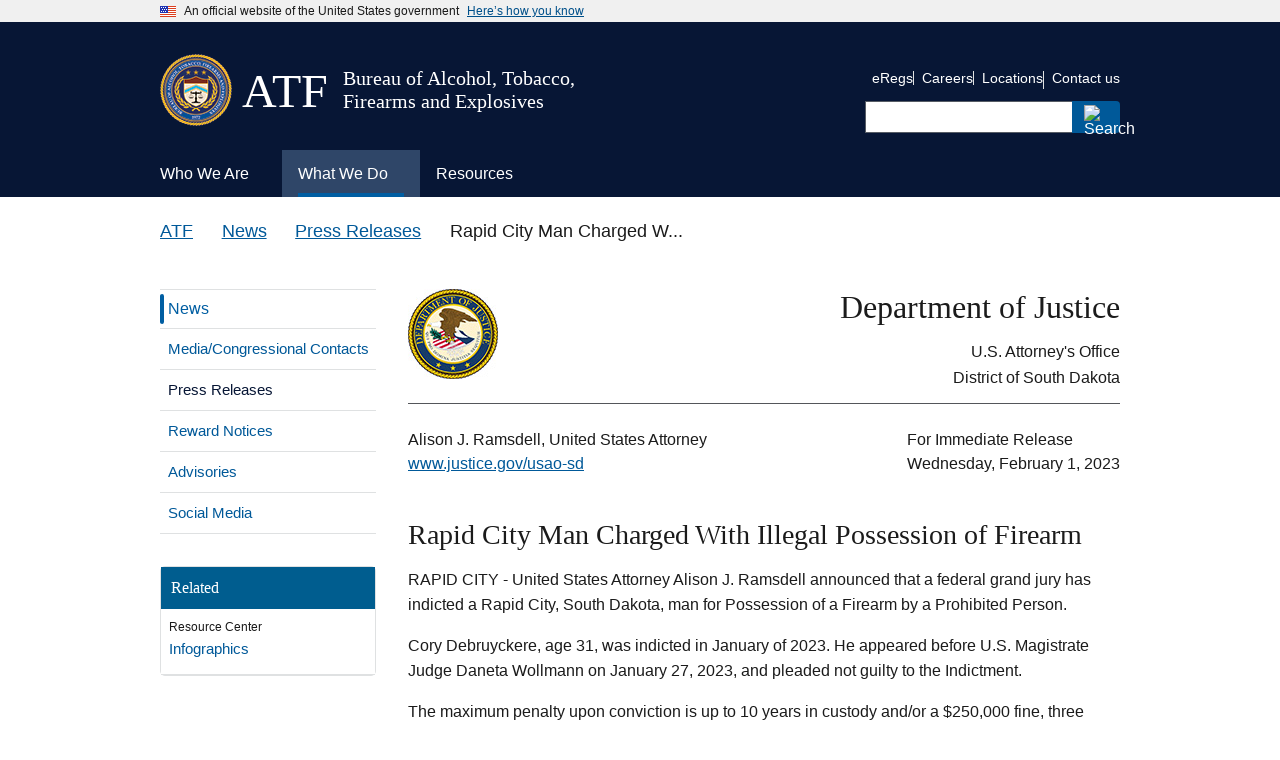

--- FILE ---
content_type: text/html; charset=UTF-8
request_url: https://www.atf.gov/news/press-releases/rapid-city-man-charged-illegal-possession-firearm-10
body_size: 12162
content:
<!DOCTYPE html>
<html lang="en-US" dir="ltr">
<head>
  <meta charset="utf-8" />
<meta name="description" content="RAPID CITY - United States Attorney Alison J. Ramsdell announced that a federal grand jury has indicted a Rapid City, South Dakota, man for Possession of a Firearm by a Prohibited Person. Cory Debruyckere, age 31, was indicted in January of 2023. He appeared before U.S. Magistrate Judge Daneta Wollmann on January 27, 2023, and pleaded not guilty to the Indictment. The maximum penalty upon conviction is up to 10 years in custody and/or a $250,000 fine, three years of supervised release, and $100 to the Federal Crime Victims Fund. Restitution may also be ordered." />
<link rel="canonical" href="https://www.atf.gov/news/press-releases/rapid-city-man-charged-illegal-possession-firearm-10" />
<link rel="shortlink" href="https://www.atf.gov/node/28396" />
<meta name="Generator" content="Drupal 10 (https://www.drupal.org)" />
<meta name="MobileOptimized" content="width" />
<meta name="HandheldFriendly" content="true" />
<meta name="viewport" content="width=device-width, initial-scale=1.0" />
<link rel="icon" href="/themes/custom/athena/assets/img/favicons/atf-favicon.png" type="image/png" />
<link rel="alternate" hreflang="en-US" href="https://www.atf.gov/news/press-releases/rapid-city-man-charged-illegal-possession-firearm-10" />
<script>window.a2a_config=window.a2a_config||{};a2a_config.callbacks=[];a2a_config.overlays=[];a2a_config.templates={};var a2a_config = a2a_config || {};
a2a_config.exclude_services = ['amazon_wish_list',
			'aol_mail',
			'balatarin',
			'bibsonomy',
			'blogger',
			'blogmarks',
			'bluesky',
			'bookmarks_fr',
			'box_net',
			'buffer',
			'copy',
			'copy_link',
			'diary_ru',
			'diaspora',
			'digg',
			'diigo',
			'douban',
			'draugiem',
			'email',
			'evernote',
			'fark',
			'flipboard',
			'folkd',
			'google',
			'google_classroom',
			'google_gmail',
			'google_translate',
			'hacker_news',
			'hatena',
			'houzz',
			'instapaper',
			'kakao',
			'known',
			'line',
			'livejournal',
			'mail_ru',
			'mastodon',
			'mendeley',
			'meneame',
			'mix',
			'sms',
			'facebook_messenger',
			'mewe',
			'micro_blog',
			'mix_',
			'mixi',
			'myspace',
			'odnoklassniki',
			'outlook_com',
			'papaly',
			'pinboard',
			'pinterest',
			'plurk',
			'pocket',
			'print',
			'printfriendly',
			'pusha',
			'kindle_it',
			'qzone',
			'raindrop_io',
			'rediff',
			'refind',
			'sina_weibo',
			'sitejot',
			'skype',
			'slashdot',
			'snapchat',
			'stocktwits',
			'svejo',
			'symbaloo_bookmarks',
			'microsoft_teams',
			'telegram',
			'threads',
			'threema',
			'trello',
			'tumblr',
			'twiddla',
			'twitter',
			'typepad_post',
			'viber',
			'vk',
			'wechat',
			'whatsapp',
			'wordpress',
			'wykop',
			'xing',
			'yahoo_mail',
			'yummly'];</script>

  <title>Rapid City Man Charged With Illegal Possession of Firearm | ATF</title>
  <link rel="stylesheet" media="all" href="/sites/default/files2/css/css_SsW1XzVmHHyyFCmOjkXmJar8RMwQsqT9Rjm-heHW77c.css?delta=0&amp;language=en-US&amp;theme=athena&amp;include=eJw1yEEOgDAIBdELkXKmr6A2VjAFE3t7N3U3byCSDhuMGWXrbknIQw2MCM2g1buy9OdGK1LRfCd9s1U7_ztJMSL14gWhH1tQI2I" />
<link rel="stylesheet" media="all" href="/themes/custom/athena/assets/css/athena.css?ver=0107260410&amp;t8wvum" />
<link rel="stylesheet" media="all" href="/sites/default/files2/css/css_Wv0v0VSBdbU_nxsi_Znd0aaGhRdxbg6Tdams5L-IkLI.css?delta=2&amp;language=en-US&amp;theme=athena&amp;include=eJw1yEEOgDAIBdELkXKmr6A2VjAFE3t7N3U3byCSDhuMGWXrbknIQw2MCM2g1buy9OdGK1LRfCd9s1U7_ztJMSL14gWhH1tQI2I" />

  <script src="/sites/default/files2/js/js__Vu46YpMa7GIEAwOqFWm6nPYAlow1LwRxXTIbZPtXs0.js?scope=header&amp;delta=0&amp;language=en-US&amp;theme=athena&amp;include=eJw1id0KgCAMRl9I3NN0LR_MShpT3KR6-xDs7vyA2Sv0JSyIe6_qAX5mBcEsu_1WtPhmN1vIj-eukCRFr9RqG424QOox14zEfTRIXPoBXrIpAQ"></script>

</head>
<body class="page-node-28396 page-node-type-news page-alias-newspress-releasesrapid-city-man-charged-illegal-possession-firearm-10">

<a class="usa-skipnav " href="#main-content">
  Skip to main content
</a>
 

  <div class="dialog-off-canvas-main-canvas" data-off-canvas-main-canvas>
              <body>


<section class="usa-banner" aria-label="Official government website">
  <div class="usa-accordion">
    <header class="usa-banner__header">
      <div class="usa-banner__inner">
        <div class="grid-col-auto">
          <img class="usa-banner__header-flag" src="/themes/custom/athena/assets/img/us_flag_small.png" alt="U.S. flag">
        </div>
        <div class="grid-col-fill tablet:grid-col-auto">
          <p class="usa-banner__header-text">An official website of the United States government</p>
          <p class="usa-banner__header-action" aria-hidden="true">Here’s how you know</p>
        </div>
        <button class="usa-accordion__button usa-banner__button" aria-expanded="false" aria-controls="gov-banner-default">
          <span class="usa-banner__button-text">Here’s how you know</span>
        </button>
      </div>
    </header>
    <div class="usa-banner__content usa-accordion__content" id="gov-banner-default">
      <div class="grid-row grid-gap-lg">
        <div class="usa-banner__guidance tablet:grid-col-6">
          <img class="usa-banner__icon usa-media-block__img" src="/themes/custom/athena/assets/img/icon-dot-gov.svg" role="img" alt="" aria-hidden="true">
          <div class="usa-media-block__body">
                        <p><strong>Official websites use .gov</strong><br/>A <strong>.gov</strong> website belongs to an official government organization in the United States.</p>
          </div>
        </div>
        <div class="usa-banner__guidance tablet:grid-col-6">
          <img class="usa-banner__icon usa-media-block__img" src="/themes/custom/athena/assets/img/icon-https.svg" role="img" alt="" aria-hidden="true">
          <div class="usa-media-block__body">
            <p><strong>Secure .gov websites use HTTPS</strong><br/>A <strong>lock</strong> (  <span class="icon-lock">
    <svg xmlns="http://www.w3.org/2000/svg" width="52" height="64" viewBox="0 0 52 64" class="usa-banner__lock-image" role="img" aria-labelledby="banner-lock-title banner-lock-description" focusable="false">
      <title id="banner-lock-title">Lock</title>
      <desc id="banner-lock-description">A locked padlock</desc>
      <path fill="#000000" fill-rule="evenodd" d="M26 0c10.493 0 19 8.507 19 19v9h3a4 4 0 0 1 4 4v28a4 4 0 0 1-4 4H4a4 4 0 0 1-4-4V32a4 4 0 0 1 4-4h3v-9C7 8.507 15.507 0 26 0zm0 8c-5.979 0-10.843 4.77-10.996 10.712L15 19v9h22v-9c0-6.075-4.925-11-11-11z"/>
    </svg>
  </span>
) or <strong>https://</strong> means you’ve safely connected to the .gov website. Share sensitive information only on official, secure websites.</p>
          </div>
        </div>
      </div>
    </div>
  </div>
</section>

<div class="usa-overlay"></div>
<header class="usa-header usa-header--extended">
      
<div class="usa-navbar" >
  <div class="usa-logo" id="-logo">
    <div class="atflogoImg"><img src="/themes/custom/athena/assets/atf/images/atf-seal-72x72.png"  alt="ATF Seal image" /></div>
    <div class="atfInitials">
      <em class="usa-logo__text">
        <a href="/" title="ATF" >
        <h2>ATF</h2>
        </a>
      </em> 
    </div>
    <div class="atfTag">
      <em class="usa-logo__text">
        <h5>Bureau of Alcohol, Tobacco, Firearms and Explosives</h5>
      </em>
  </div>
</div>
      <button class="usa-menu-btn">
      Menu
    </button>
  </div>
  <nav aria-label="" class="usa-nav">
    <div class="usa-nav__inner">       
      <button class="usa-nav__close">
  <img src="/themes/custom/athena/assets/img/usa-icons/close.svg" role="img" alt="">
</button>
<div class="search-mobile">
  

    
  <form class="usa-search usa-search--small js-search-form" role="search" id="search_form" action="https://search.usa.gov/search" accept-charset="UTF-8" method="get">
    <input type="hidden" name="affiliate" id="affiliate" value="atf" autocomplete="off" />
    <label class="usa-sr-only" for="query-mobile">
      Search
    </label>
    <input type="search" name="query" id="query-mobile" autocomplete="off" class="usagov-search-autocomplete usa-input" />
    <button class="usa-button" type="submit" name="commit" value="Search" data-disable-with="Search">
            <img
          src="/themes/custom/athena/assets/img/usa-icons-bg/search--white.svg"
          class="usa-search__submit-icon"
          alt="Search"
      >
    </button>
  </form>
</div>
  
        
        
  
  
          <ul class="usa-nav__primary usa-accordion">
    
                        
                    
      
                        <li class="usa-nav__primary-item">
              
              <button class="usa-accordion__button usa-nav__link "
                aria-expanded="false"
                aria-controls="extended-mega-nav-section-1">
          <span>Who We Are</span>
        </button>
      
                
        
        
  
  
          <div id="extended-mega-nav-section-1" class="usa-nav__submenu usa-megamenu" hidden="">

      
      <div class="grid-row grid-gap-2">
    
                        
                    
      
                   <div class="desktop:grid-col">
                                        <div class="usa-nav__submenu-item">
            <strong><a href="/about" class="link usa-nav__link" data-drupal-link-system-path="node/18096">About</a></strong>
          </div>
                        
      
                
        
        
  
  
          <ul id="basic-nav-section-1" class="usa-nav__submenu-list">

          
                        
                    
      
                        <li class="usa-nav__submenu-item">
              
      
              
        
                          <a href="/about/leadership" class="link" data-drupal-link-system-path="node/54421">Leadership</a>
                      
                        </li>
              
                        
                    
      
                        <li class="usa-nav__submenu-item">
              
      
              
        
                          <a href="/about/organization-structure" class="link" data-drupal-link-system-path="node/57236">Organization Structure</a>
                      
                        </li>
              
                        
                    
      
                    
      
              
        
                              
                    
                        
                    
      
                    
      
              
        
                              
                    
                        
                    
      
                    
      
              
        
                              
                    
    
          </ul>
    
  

      
              </div>
      
                        
                    
      
                   <div class="desktop:grid-col">
                                          
      
                
        
        
  
  
          <ul id="basic-nav-section-2" class="usa-nav__submenu-list">

          
                        
                    
      
                    
      
              
        
                              
                    
                        
                    
      
                    
      
              
        
                              
                    
                        
                    
      
                    
      
              
        
                              
                    
                        
                    
      
                    
      
              
        
                              
                    
                        
                    
      
                    
      
              
        
                              
                    
                        
                    
      
                    
      
              
        
                              
                    
                        
                    
      
                    
      
              
        
                              
                    
    
          </ul>
    
  

      
              </div>
      
                        
                    
      
                   <div class="desktop:grid-col">
                                        <div class="usa-nav__submenu-item">
            <strong><a href="/contact" class="link usa-nav__link" data-drupal-link-system-path="node/59541">Contact</a></strong>
          </div>
                        
      
                
        
        
  
  
          <ul id="basic-nav-section-3" class="usa-nav__submenu-list">

          
                        
                    
      
                        <li class="usa-nav__submenu-item">
              
      
              
        
                          <a href="/contact/submit-a-tip" class="link" data-drupal-link-system-path="node/59561">Submit a Tip</a>
                      
                        </li>
              
                        
                    
      
                        <li class="usa-nav__submenu-item">
              
      
              
        
                          <a href="/contact/hotlines" class="link" data-drupal-link-system-path="node/59556">Hotlines</a>
                      
                        </li>
              
                        
                    
      
                        <li class="usa-nav__submenu-item">
              
      
              
        
                          <a href="/contact/licensing-and-other-services" class="link" data-drupal-link-system-path="node/59596">Licensing and Other Services</a>
                      
                        </li>
              
                        
                    
      
                    
      
              
        
                              
                    
                        
                    
      
                        <li class="usa-nav__submenu-item">
              
      
              
        
                          <a href="/contact/victim/witness-assistance-program" class="link" data-drupal-link-system-path="node/59671">Victim/Witness Program</a>
                      
                        </li>
              
                        
                    
      
                    
      
              
        
                              
                    
    
          </ul>
    
  

      
              </div>
      
                        
                    
      
                   <div class="desktop:grid-col">
                                        <div class="usa-nav__submenu-item">
            <strong><a href="/careers" class="link usa-nav__link" data-drupal-link-system-path="node/17741">Careers</a></strong>
          </div>
                        
      
                
        
        
  
  
          <ul id="basic-nav-section-4" class="usa-nav__submenu-list">

          
                        
                    
      
                        <li class="usa-nav__submenu-item">
              
      
              
        
                          <a href="/careers/special-agents" class="link" data-drupal-link-system-path="node/17751">Special Agent</a>
                      
                        </li>
              
                        
                    
      
                        <li class="usa-nav__submenu-item">
              
      
              
        
                          <a href="/careers/industry-operations-investigators" class="link" data-drupal-link-system-path="node/17801">Industry Operations Investigator</a>
                      
                        </li>
              
                        
                    
      
                    
      
              
        
                              
                    
                        
                    
      
                        <li class="usa-nav__submenu-item">
              
      
              
        
                          <a href="/careers/careers-forensics-and-stem" class="link" data-drupal-link-system-path="node/17941">Forensics and STEM</a>
                      
                        </li>
              
                        
                    
      
                        <li class="usa-nav__submenu-item">
              
      
              
        
                          <a href="/careers/professional-and-technical-careers" class="link" data-drupal-link-system-path="node/18036">Professional/Technical</a>
                      
                        </li>
              
                        
                    
      
                        <li class="usa-nav__submenu-item">
              
      
              
        
                          <a href="/careers/student-and-recent-graduates" class="link" data-drupal-link-system-path="node/18041">Students and Recent Grads</a>
                      
                        </li>
              
                        
                    
      
                    
      
              
        
                              
                    
                        
                    
      
                    
      
              
        
                              
                    
                        
                    
      
                    
      
              
        
                              
                    
                        
                    
      
                    
      
              
        
                              
                    
                        
                    
      
                    
      
              
        
                              
                    
                        
                    
      
                    
      
              
        
                              
                    
                        
                    
      
                    
      
              
        
                              
                    
                        
                    
      
                    
      
              
        
                              
                    
    
          </ul>
    
  

      
              </div>
      
                        
                    
      
                   <div class="desktop:grid-col">
                                        <div class="usa-nav__submenu-item">
            <strong><a href="/contact/locations" class="link usa-nav__link" data-drupal-link-system-path="node/61021">Locations</a></strong>
          </div>
                        
      
                
        
        
  
  
          <ul id="basic-nav-section-5" class="usa-nav__submenu-list">

          
                        
                    
      
                        <li class="usa-nav__submenu-item">
              
      
              
        
                          <a href="/contact/contact-atf-headquarters" class="link">HQ Offices</a>
                      
                        </li>
              
                        
                    
      
                        <li class="usa-nav__submenu-item">
              
      
              
        
                          <a href="/contact/atf-field-divisions" class="link">Field Divisions</a>
                      
                        </li>
              
                        
                    
      
                        <li class="usa-nav__submenu-item">
              
      
              
        
                          <a href="/contact/local-atf-offices" class="link">Local Offices</a>
                      
                        </li>
              
                        
                    
      
                        <li class="usa-nav__submenu-item">
              
      
              
        
                          <a href="/contact/international-offices" class="link">International</a>
                      
                        </li>
              
    
          </ul>
    
  

      
              </div>
      
    
          </div>
      </div>
    
  

      
                        </li>
              
                        
                    
      
                        <li class="usa-nav__primary-item">
              
              <button class="usa-accordion__button usa-nav__link usa-current"
                aria-expanded="false"
                aria-controls="extended-mega-nav-section-2">
          <span>What We Do</span>
        </button>
      
                
        
        
  
  
          <div id="extended-mega-nav-section-2" class="usa-nav__submenu usa-megamenu" hidden="">

      
      <div class="grid-row grid-gap-2">
    
                        
                    
      
                   <div class="desktop:grid-col">
                                        <div class="usa-nav__submenu-item">
            <strong><a href="/mission-areas" class="link usa-nav__link" data-drupal-link-system-path="node/59836">Mission Areas</a></strong>
          </div>
                        
      
                
        
        
  
  
          <ul id="basic-nav-section-1" class="usa-nav__submenu-list">

          
                        
                    
      
                        <li class="usa-nav__submenu-item">
              
      
              
        
                          <a href="/firearms" class="link" data-drupal-link-system-path="node/65136">Firearms</a>
                      
                        </li>
              
                        
                    
      
                        <li class="usa-nav__submenu-item">
              
      
              
        
                          <a href="/explosives" class="link" data-drupal-link-system-path="node/66966">Explosives</a>
                      
                        </li>
              
                        
                    
      
                        <li class="usa-nav__submenu-item">
              
      
              
        
                          <a href="/arson" class="link" data-drupal-link-system-path="node/17656">Arson</a>
                      
                        </li>
              
                        
                    
      
                        <li class="usa-nav__submenu-item">
              
      
              
        
                          <a href="/alcohol-tobacco" class="link" data-drupal-link-system-path="node/59376">Alcohol and Tobacco</a>
                      
                        </li>
              
    
          </ul>
    
  

      
              </div>
      
                        
                    
      
                   <div class="desktop:grid-col">
                                        <div class="usa-nav__submenu-item">
            <strong><a href="https://www.atf.gov/firearms/tools-services-law-enforcement" class="link usa-nav__link">Enforcement</a></strong>
          </div>
                        
      
                
        
        
  
  
          <ul id="basic-nav-section-2" class="usa-nav__submenu-list">

          
                        
                    
      
                        <li class="usa-nav__submenu-item">
              
      
              
        
                          <a href="/firearms/national-tracing-center" class="link">Crime Gun Tracing</a>
                      
                        </li>
              
                        
                    
      
                        <li class="usa-nav__submenu-item">
              
      
              
        
                          <a href="/explosives/us-bomb-data-center" class="link">Bomb and Arson Incidents</a>
                      
                        </li>
              
                        
                    
      
                        <li class="usa-nav__submenu-item">
              
      
              
        
                          <a href="/careers/rapid-response-teams" class="link" data-drupal-link-system-path="node/18141">Rapid Response Teams</a>
                      
                        </li>
              
                        
                    
      
                        <li class="usa-nav__submenu-item">
              
      
              
        
                          <a href="/careers/learning-and-training" class="link" data-drupal-link-system-path="node/18056">Training for Law Enforcement</a>
                      
                        </li>
              
    
          </ul>
    
  

      
              </div>
      
                        
                    
      
                   <div class="desktop:grid-col">
                                        <div class="usa-nav__submenu-item">
            <strong><a href="https://www.atf.gov/rules-and-regulations" class="link usa-nav__link">Regulations</a></strong>
          </div>
                        
      
                
        
        
  
  
          <ul id="basic-nav-section-3" class="usa-nav__submenu-list">

          
                        
                    
      
                        <li class="usa-nav__submenu-item">
              
      
              
        
                          <a href="https://www.atf.gov/rules-and-regulations/laws-alcohol-tobacco-firearms-and-explosives" class="link">Laws</a>
                      
                        </li>
              
                        
                    
      
                        <li class="usa-nav__submenu-item">
              
      
              
        
                          <a href="https://www.atf.gov/rules-and-regulations/regulations-alcohol-tobacco-firearms-and-explosives" class="link">Regulations</a>
                      
                        </li>
              
                        
                    
      
                        <li class="usa-nav__submenu-item">
              
      
              
        
                          <a href="https://www.atf.gov/rules-and-regulations/federal-register-actions" class="link">Federal Register</a>
                      
                        </li>
              
                        
                    
      
                        <li class="usa-nav__submenu-item">
              
      
              
        
                          <a href="https://www.atf.gov/rules-and-regulations/rulings" class="link">Rulings</a>
                      
                        </li>
              
    
          </ul>
    
  

      
              </div>
      
                        
                    
      
                   <div class="desktop:grid-col">
                                        <div class="usa-nav__submenu-item">
            <strong><a href="/news" class="link usa-nav__link" data-drupal-link-system-path="node/17996">News</a></strong>
          </div>
                        
      
                
        
        
  
  
          <ul id="basic-nav-section-4" class="usa-nav__submenu-list">

          
                        
                    
      
                        <li class="usa-nav__submenu-item">
              
      
              
        
                          <a href="/news/media-and-congressional-contacts" class="link" data-drupal-link-system-path="node/18001">Media/Congressional Contacts</a>
                      
                        </li>
              
                        
                    
      
                        <li class="usa-nav__submenu-item">
              
      
              
        
                          <a href="/news/press-releases" class="link" data-drupal-link-system-path="node/17966">Press Releases</a>
                      
                        </li>
              
                        
                    
      
                    
      
              
        
                              
                    
                        
                    
      
                        <li class="usa-nav__submenu-item">
              
      
              
        
                          <a href="/news/advisories" class="link" data-drupal-link-system-path="node/17976">Advisories</a>
                      
                        </li>
              
                        
                    
      
                        <li class="usa-nav__submenu-item">
              
      
              
        
                          <a href="/news/social-media" class="link" data-drupal-link-system-path="node/17986">Social Media</a>
                      
                        </li>
              
    
          </ul>
    
  

      
              </div>
      
                        
                    
      
                   <div class="desktop:grid-col">
                                        <div class="usa-nav__submenu-item">
            <strong><a href="/laboratories" class="link usa-nav__link" data-drupal-link-system-path="node/59426">Laboratories</a></strong>
          </div>
                        
      
                
        
        
  
  
          <ul id="basic-nav-section-5" class="usa-nav__submenu-list">

          
                        
                    
      
                        <li class="usa-nav__submenu-item">
              
      
              
        
                          <a href="/laboratories/fire-research-laboratory" class="link" data-drupal-link-system-path="node/59451">Fire Research Laboratory</a>
                      
                        </li>
              
                        
                    
      
                        <li class="usa-nav__submenu-item">
              
      
              
        
                          <a href="/laboratories/national-firearms-examiner-academy" class="link" data-drupal-link-system-path="node/59476">Firearms Examiner Academy</a>
                      
                        </li>
              
                        
                    
      
                        <li class="usa-nav__submenu-item">
              
      
              
        
                          <a href="/laboratories/forensic-laboratories" class="link" data-drupal-link-system-path="node/59486">Forensic Laboratories</a>
                      
                        </li>
              
                        
                    
      
                        <li class="usa-nav__submenu-item">
              
      
              
        
                          <a href="/laboratories/laboratory-resources" class="link">Laboratory Resources</a>
                      
                        </li>
              
    
          </ul>
    
  

      
              </div>
      
    
          </div>
      </div>
    
  

      
                        </li>
              
                        
                    
      
                        <li class="usa-nav__primary-item">
              
              <button class="usa-accordion__button usa-nav__link "
                aria-expanded="false"
                aria-controls="extended-mega-nav-section-3">
          <span>Resources</span>
        </button>
      
                
        
        
  
  
          <div id="extended-mega-nav-section-3" class="usa-nav__submenu usa-megamenu" hidden="">

      
      <div class="grid-row grid-gap-2">
    
                        
                    
      
                   <div class="desktop:grid-col">
                                        <div class="usa-nav__submenu-item">
            <strong><a href="/resource-center/forms-library" class="link usa-nav__link">Forms</a></strong>
          </div>
                        
      
                
        
        
  
  
          <ul id="basic-nav-section-1" class="usa-nav__submenu-list">

          
                        
                    
      
                        <li class="usa-nav__submenu-item">
              
      
              
        
                          <a href="/distribution-center-order-form" class="link">Order Paper Forms</a>
                      
                        </li>
              
    
          </ul>
    
  

      
              </div>
      
                        
                    
      
                   <div class="desktop:grid-col">
                                        <div class="usa-nav__submenu-item">
            <strong><a href="/resource-center/publications-library" class="link usa-nav__link">Publications</a></strong>
          </div>
                        
      
                
        
        
  
  
          <ul id="basic-nav-section-2" class="usa-nav__submenu-list">

          
                        
                    
      
                        <li class="usa-nav__submenu-item">
              
      
              
        
                          <a href="/resource-center/fact-sheets" class="link" data-drupal-link-system-path="node/65061">Fact Sheets</a>
                      
                        </li>
              
                        
                    
      
                        <li class="usa-nav__submenu-item">
              
      
              
        
                          <a href="/rules-and-regulations/rules-and-regulations-library" class="link" data-drupal-link-system-path="node/69206">Regulations Library</a>
                      
                        </li>
              
                        
                    
      
                    
      
              
        
                              
                    
                        
                    
      
                        <li class="usa-nav__submenu-item">
              
      
              
        
                          <a href="/resource-center/freedom-information-act-foia" class="link" data-drupal-link-system-path="node/65081">FOIA</a>
                      
                        </li>
              
    
          </ul>
    
  

      
              </div>
      
                        
                    
      
                   <div class="desktop:grid-col">
                                        <div class="usa-nav__submenu-item">
            <strong><a href="/questions-and-answers" class="link usa-nav__link">Q&amp;A</a></strong>
          </div>
                        
      
                
        
        
  
  
          <ul id="basic-nav-section-3" class="usa-nav__submenu-list">

          
                        
                    
      
                        <li class="usa-nav__submenu-item">
              
      
              
        
                          <a href="/questions-and-answers/firearms-qas" class="link">Firearms</a>
                      
                        </li>
              
                        
                    
      
                        <li class="usa-nav__submenu-item">
              
      
              
        
                          <a href="/questions-and-answers/explosives-qas" class="link">Explosives</a>
                      
                        </li>
              
                        
                    
      
                        <li class="usa-nav__submenu-item">
              
      
              
        
                          <a href="/questions-and-answers/alcohol-and-tobacco-qas" class="link">Alcohol and Tobacco</a>
                      
                        </li>
              
                        
                    
      
                        <li class="usa-nav__submenu-item">
              
      
              
        
                          <a href="/questions-and-answers/careers-qas" class="link">Careers</a>
                      
                        </li>
              
    
          </ul>
    
  

      
              </div>
      
                        
                    
      
                   <div class="desktop:grid-col">
                                        <div class="usa-nav__submenu-item">
            <strong><a href="/resource-center/data-statistics" class="link usa-nav__link" data-drupal-link-system-path="node/65031">Data and Statistics</a></strong>
          </div>
                        
      
                
        
        
  
  
          <ul id="basic-nav-section-4" class="usa-nav__submenu-list">

          
                        
                    
      
                        <li class="usa-nav__submenu-item">
              
      
              
        
                          <a href="/resource-center/docs/report/2024firearmscommercereportpdf/download" class="link">U.S. Firearms Commerce Report</a>
                      
                        </li>
              
                        
                    
      
                        <li class="usa-nav__submenu-item">
              
      
              
        
                          <a href="/resource-center/docs/report/afmer2023finalreport508cpdf/download" class="link">AFMER</a>
                      
                        </li>
              
    
          </ul>
    
  

      
              </div>
      
                        
                    
      
                   <div class="desktop:grid-col">
                                        <div class="usa-nav__submenu-item">
            <strong><a href="/asset-forfeiture" class="link usa-nav__link" data-drupal-link-system-path="node/59511">Asset Forfeiture</a></strong>
          </div>
                        
      
                
        
        
  
  
          <ul id="basic-nav-section-5" class="usa-nav__submenu-list">

          
                        
                    
      
                        <li class="usa-nav__submenu-item">
              
      
              
        
                          <a href="/asset-forfeiture/unclaimed-property" class="link" data-drupal-link-system-path="node/59501">Unclaimed Property</a>
                      
                        </li>
              
                        
                    
      
                    
      
              
        
                              
                    
    
          </ul>
    
  

      
              </div>
      
    
          </div>
      </div>
    
  

      
                        </li>
              
    
          </ul>
    
  





      <div class="usa-nav__secondary usa-header--extended">
    

    
    <ul class="usa-nav__secondary-links">

      
                                
                          
        
                <li class="usa-nav__secondary-item">
          <a href="https://regulations.atf.gov/" class="link">eRegs</a>
        </li>
                                
                          
        
                <li class="usa-nav__secondary-item">
          <a href="https://www.atf.gov/careers" class="link">Careers</a>
        </li>
                                
                          
        
                <li class="usa-nav__secondary-item">
          <a href="https://www.atf.gov/contact/local-atf-offices" class="link">Locations</a>
        </li>
                                
                          
        
                <li class="usa-nav__secondary-item">
          <a href="https://www.atf.gov/contact" class="link">Contact us</a>
        </li>
      
    </ul>
  




  <div class="search-desktop">
    

    
  <form class="usa-search usa-search--small js-search-form" role="search" id="search_form" action="https://search.usa.gov/search" accept-charset="UTF-8" method="get">
    <input type="hidden" name="affiliate" id="affiliate" value="atf" autocomplete="off" />
    <label class="usa-sr-only" for="query-desktop">
      Search
    </label>
    <input type="search" name="query" id="query-desktop" autocomplete="off" class="usagov-search-autocomplete usa-input" />
    <button class="usa-button" type="submit" name="commit" value="Search" data-disable-with="Search">
            <img
          src="/themes/custom/athena/assets/img/usa-icons-bg/search--white.svg"
          class="usa-search__submit-icon"
          alt="Search"
      >
    </button>
  </form>
  </div>
</div>
    </div>
  </nav> 
</header>
      <div class="grid-container page-container">
      <div class="grid-row breadcrumb-container">
        <div class="grid-col">
  <div class="block block-system block-system-breadcrumb-block">
  
    
      

 
    <nav class="usa-breadcrumb usa-breadcrumb--wrap" aria-label="Breadcrumbs">
    <ol class="usa-breadcrumb__list">
                    <li class="usa-breadcrumb__list-item">
                                    <a href="/" class="usa-breadcrumb__link">ATF</a>
                            </li>
                    <li class="usa-breadcrumb__list-item">
                                    <a href="/news" class="usa-breadcrumb__link">News</a>
                            </li>
                    <li class="usa-breadcrumb__list-item">
                                    <a href="/news/press-releases" class="usa-breadcrumb__link">Press Releases</a>
                            </li>
                    <li class="usa-breadcrumb__list-item">
                                      Rapid City Man Charged W...
                            </li>
            </ol>
</nav>

  </div>

</div>














      </div>
      <div class="grid-row grid-gap content-container">
        <div class= "desktop:grid-col-3 margin-bottom-4 tablet:margin-bottom-0 sidenav-container">
                                    <div
                class="usa-layout-docs__sidenav layout-sidebar-first">
                
<div class="sidebar-nav-wrapper">
<nav role="navigation" aria-labelledby="block-athena-mainnavigation-3-menu" id="block-athena-mainnavigation-3" class="sidebar-nav">
            


  
    <div class="usa-accordion sub-navigation-accordion">
                                <h2 class="usa-accordion__heading sub-navigation-header">
        <button type="button" class="usa-accordion__button"  aria-expanded="false"  aria-controls="sub-navigation">
          News Menu
        </button>
      </h2>
      <div id="sub-navigation" class="usa-accordion__content usa-prose sub-navigation-content">
                  <ul class="usa-sidenav">
              
                          
                                                                <ul class="usa-sidenav__sublist">
              
                          
                      <li class="usa-sidenav__item expanded dropdown first">
            <a  href="/firearms">
              <span>Firearms</span>
            </a>
                          <span class="more"><button aria-label="click here to expand menu item" aria-expanded="false"></button></span>
                      </li>
                                                                                    <ul class="usa-sidenav__sublist">
              
                          
                      <li class="usa-sidenav__item expanded dropdown first">
            <a  href="/firearms/tools-services-law-enforcement">
              <span>Law Enforcement Tools &amp; Services</span>
            </a>
                          <span class="more"><button aria-label="click here to expand menu item" aria-expanded="false"></button></span>
                      </li>
                                                                        <ul class="usa-sidenav__sublist">
              
                          
                      <li class="usa-sidenav__item expanded dropdown first">
            <a  href="/firearms/tools-services-law-enforcement/anti-firearms-trafficking-campaign">
              <span>Anti-Firearms Trafficking Campaign</span>
            </a>
                          <span class="more"><button aria-label="click here to expand menu item" aria-expanded="false"></button></span>
                      </li>
                              
                          
                      <li class="usa-sidenav__item">
            <a  href="/firearms/tools-services-law-enforcement/crime-gun-intelligence-centers">
              <span>Crime Gun Intelligence Centers</span>
            </a>
                      </li>
                              
                          
                      <li class="usa-sidenav__item">
            <a  href="/firearms/tools-services-law-enforcement/firearms-and-ammunition-technology">
              <span>Firearms and Ammunition Technology Division</span>
            </a>
                      </li>
                              
                          
                      <li class="usa-sidenav__item">
            <a  href="https://edit2.atf.gov/firearms/tools-services-law-enforcement/identify-prohibited-persons">
              <span>Identify Prohibited Persons</span>
            </a>
                      </li>
                              
                          
                      <li class="usa-sidenav__item expanded dropdown">
            <a  href="/firearms/tools-services-law-enforcement/national-integrated-ballistic-information-network-nibin">
              <span>National Integrated Ballistic Information Network (NIBIN)</span>
            </a>
                          <span class="more"><button aria-label="click here to expand menu item" aria-expanded="false"></button></span>
                      </li>
                              
                          
                      <li class="usa-sidenav__item expanded dropdown last">
            <a  href="/firearms/tools-services-law-enforcement/national-tracing-center">
              <span>National Tracing Center</span>
            </a>
                          <span class="more"><button aria-label="click here to expand menu item" aria-expanded="false"></button></span>
                      </li>
                          </ul>
                                                                                                                      
                      
                          
                      <li class="usa-sidenav__item expanded dropdown">
            <a  href="/firearms/tools-and-services-firearms-industry">
              <span>Firearms Industry Tools &amp; Services</span>
            </a>
                          <span class="more"><button aria-label="click here to expand menu item" aria-expanded="false"></button></span>
                      </li>
                                                                                    <ul class="usa-sidenav__sublist">
              
                          
                      <li class="usa-sidenav__item first">
            <a  href="/firearms/tools-and-services-firearms-industry/how-to">
              <span>How To </span>
            </a>
                      </li>
                              
                          
                      <li class="usa-sidenav__item expanded dropdown">
            <a  href="/firearms/tools-and-services-firearms-industry/apply-for-a-license">
              <span>Apply for a License</span>
            </a>
                          <span class="more"><button aria-label="click here to expand menu item" aria-expanded="false"></button></span>
                      </li>
                              
                          
                      <li class="usa-sidenav__item">
            <a  href="/firearms/tools-and-services-firearms-industry/curios-relics">
              <span>Curios and Relics</span>
            </a>
                      </li>
                              
                          
                      <li class="usa-sidenav__item expanded dropdown">
            <a  href="/firearms/current-licensees">
              <span>Current Licensees</span>
            </a>
                          <span class="more"><button aria-label="click here to expand menu item" aria-expanded="false"></button></span>
                      </li>
                              
                          
                      <li class="usa-sidenav__item">
            <a  href="/firearms/tools-and-services-firearms-industry/federal-firearms-listings">
              <span>Listing of Federal Firearms Licensees</span>
            </a>
                      </li>
                              
                          
                      <li class="usa-sidenav__item">
            <a  href="/firearms/tools-and-services-firearms-industry/state-laws-and-published-ordinances-firearms">
              <span>State Laws &amp; Published Ordinances</span>
            </a>
                      </li>
                              
                          
                      <li class="usa-sidenav__item">
            <a  href="/firearms/tools-and-services-firearms-industry/firearms-and-explosives-industry-division-customer-service-standards">
              <span>FEID Customer Service Standards</span>
            </a>
                      </li>
                              
                          
                      <li class="usa-sidenav__item expanded dropdown last">
            <a  href="/firearms/tools-and-services-firearms-industry/national-firearms-act-division">
              <span>NFA Division</span>
            </a>
                          <span class="more"><button aria-label="click here to expand menu item" aria-expanded="false"></button></span>
                      </li>
                          </ul>
                                                                                                                                                          
                      
                          
                      <li class="usa-sidenav__item">
            <a  href="/firearms/privately-made-firearms">
              <span>Privately Made Firearms</span>
            </a>
                      </li>
                              
                          
                      <li class="usa-sidenav__item expanded dropdown">
            <a  href="/firearms/forms">
              <span>Firearms Forms</span>
            </a>
                          <span class="more"><button aria-label="click here to expand menu item" aria-expanded="false"></button></span>
                      </li>
                                                      <ul class="usa-sidenav__sublist">
              
                          
                      <li class="usa-sidenav__item expanded dropdown first">
            <a  href="/firearms/forms/eforms-applications">
              <span>eForms Applications</span>
            </a>
                          <span class="more"><button aria-label="click here to expand menu item" aria-expanded="false"></button></span>
                      </li>
                              
                          
                      <li class="usa-sidenav__item">
            <a  href="/firearms/forms/eform-4473-application-download">
              <span>eForm 4473 Application Download</span>
            </a>
                      </li>
                              
                          
                      <li class="usa-sidenav__item last">
            <a  href="/firearms/firearms-forms/revised-atf-form-1-and-atf-form-5">
              <span>Revised ATF Form 1 and ATF Form 5 </span>
            </a>
                      </li>
                          </ul>
                                                                
                      
                          
                      <li class="usa-sidenav__item">
            <a  href="/firearms/federal-firearms-licenses">
              <span>Firearms Licenses</span>
            </a>
                      </li>
                              
                          
                      <li class="usa-sidenav__item">
            <a  href="/firearms/publications-library">
              <span>Firearms Publications</span>
            </a>
                      </li>
                              
                          
                      <li class="usa-sidenav__item expanded dropdown">
            <a  href="/firearms/tools-services-law-enforcement/atf-firearms-programs">
              <span>ATF Firearms Programs</span>
            </a>
                          <span class="more"><button aria-label="click here to expand menu item" aria-expanded="false"></button></span>
                      </li>
                                                <ul class="usa-sidenav__sublist">
              
                          
                      <li class="usa-sidenav__item expanded dropdown first">
            <a  href="/firearms/tools-services-law-enforcement/atf-firearms-programs/dont-lie-other-guy">
              <span>Don&#039;t Lie for the Other Guy</span>
            </a>
                          <span class="more"><button aria-label="click here to expand menu item" aria-expanded="false"></button></span>
                      </li>
                              
                          
                      <li class="usa-sidenav__item last">
            <a  href="/firearms/tools-services-law-enforcement/atf-firearms-programs/project-safe-neighborhoods-psn">
              <span>Project Safe Neighborhoods</span>
            </a>
                      </li>
                          </ul>
                                              
                      
                          
                      <li class="usa-sidenav__item last">
            <a  href="/firearms/questions-and-answers">
              <span>Questions and Answers</span>
            </a>
                      </li>
                          </ul>
                                                                                                                                                          
                      
                          
                      <li class="usa-sidenav__item expanded dropdown">
            <a  href="/explosives">
              <span>Explosives</span>
            </a>
                          <span class="more"><button aria-label="click here to expand menu item" aria-expanded="false"></button></span>
                      </li>
                                                      <ul class="usa-sidenav__sublist">
              
                          
                      <li class="usa-sidenav__item first">
            <a  href="/questions-and-answers/explosives-qas">
              <span>Questions and Answers</span>
            </a>
                      </li>
                              
                          
                      <li class="usa-sidenav__item">
            <a  href="/explosives/explosives-forms">
              <span>Explosives Forms</span>
            </a>
                      </li>
                              
                          
                      <li class="usa-sidenav__item last">
            <a  href="/explosives/explosives-publications">
              <span>Explosives Publications</span>
            </a>
                      </li>
                          </ul>
                                                                
                      
                          
                      <li class="usa-sidenav__item expanded dropdown">
            <a  href="/arson">
              <span>Arson</span>
            </a>
                          <span class="more"><button aria-label="click here to expand menu item" aria-expanded="false"></button></span>
                      </li>
                                          <ul class="usa-sidenav__sublist">
              
                          
                      <li class="usa-sidenav__item expanded dropdown first last">
            <a  href="/arson/enforcement-tools-services">
              <span>Enforcement Tools &amp; Services</span>
            </a>
                          <span class="more"><button aria-label="click here to expand menu item" aria-expanded="false"></button></span>
                      </li>
                                                <ul class="usa-sidenav__sublist">
              
                          
                      <li class="usa-sidenav__item first">
            <a  href="/arson/certified-fire-investigator-school">
              <span>Fire Investigator School Video</span>
            </a>
                      </li>
                              
                          
                      <li class="usa-sidenav__item last">
            <a  href="/arson/advanced-fire-and-arson-training-complex">
              <span>Certified fire and arson training</span>
            </a>
                      </li>
                          </ul>
                                              
                  </ul>
                            
                      
                          
                      <li class="usa-sidenav__item expanded dropdown last">
            <a  href="/alcohol-tobacco">
              <span>Alcohol and Tobacco</span>
            </a>
                          <span class="more"><button aria-label="click here to expand menu item" aria-expanded="false"></button></span>
                      </li>
                                                                  <ul class="usa-sidenav__sublist">
              
                          
                      <li class="usa-sidenav__item expanded dropdown first">
            <a  href="/alcohol-tobacco/prevent-all-cigarette-trafficking-pact-act">
              <span>Prevent All Cigarette Trafficking (PACT) Act</span>
            </a>
                          <span class="more"><button aria-label="click here to expand menu item" aria-expanded="false"></button></span>
                      </li>
                                          <ul class="usa-sidenav__sublist">
              
                          
                      <li class="usa-sidenav__item first last">
            <a  href="/alcohol-tobacco/prevent-all-cigarette-trafficking-pact-act/tobacco-sellers-reporting-shipping-and-tax-compliance-requirements">
              <span>Reporting, Shipping and Tax Compliance Requirements</span>
            </a>
                      </li>
                          </ul>
                            
                      
                          
                      <li class="usa-sidenav__item expanded dropdown">
            <a  href="/alcohol-tobacco/contraband-cigarette-trafficking-act">
              <span>Contraband Cigarette Trafficking Act (CCTA)</span>
            </a>
                          <span class="more"><button aria-label="click here to expand menu item" aria-expanded="false"></button></span>
                      </li>
                                          <ul class="usa-sidenav__sublist">
              
                          
                      <li class="usa-sidenav__item first last">
            <a  href="/alcohol-tobacco/contraband-cigarette-trafficking-act/contraband-cigarette-trafficking-act-ccta-reporting-compliance-and-tax-requirements">
              <span>CCTA Reporting, Compliance and Tax Requirements</span>
            </a>
                      </li>
                          </ul>
                            
                      
                          
                      <li class="usa-sidenav__item">
            <a  href="/alcohol-tobacco/vapes-and-e-cigarettes">
              <span>Vapes and E-Cigarettes</span>
            </a>
                      </li>
                              
                          
                      <li class="usa-sidenav__item">
            <a  href="/alcohol-tobacco/alcohol-tobacco-publications">
              <span>Publications</span>
            </a>
                      </li>
                              
                          
                      <li class="usa-sidenav__item last">
            <a  href="/questions-and-answers/alcohol-and-tobacco-qas">
              <span>Questions and Answers</span>
            </a>
                      </li>
                          </ul>
                                                                                                    
                  </ul>
                                                                                  
                      
                          
                                                                <ul class="usa-sidenav__sublist">
              
                          
                      <li class="usa-sidenav__item first">
            <a  href="/firearms/national-tracing-center">
              <span>Crime Gun Tracing</span>
            </a>
                      </li>
                              
                          
                      <li class="usa-sidenav__item">
            <a  href="/explosives/us-bomb-data-center">
              <span>Bomb and Arson Incidents</span>
            </a>
                      </li>
                              
                          
                      <li class="usa-sidenav__item">
            <a  href="/careers/rapid-response-teams">
              <span>Rapid Response Teams</span>
            </a>
                      </li>
                              
                          
                      <li class="usa-sidenav__item last">
            <a  href="/careers/learning-and-training">
              <span>Training for Law Enforcement</span>
            </a>
                      </li>
                          </ul>
                                                                                  
                      
                          
                                                                <ul class="usa-sidenav__sublist">
              
                          
                      <li class="usa-sidenav__item first">
            <a  href="https://www.atf.gov/rules-and-regulations/laws-alcohol-tobacco-firearms-and-explosives">
              <span>Laws</span>
            </a>
                      </li>
                              
                          
                      <li class="usa-sidenav__item">
            <a  href="https://www.atf.gov/rules-and-regulations/regulations-alcohol-tobacco-firearms-and-explosives">
              <span>Regulations</span>
            </a>
                      </li>
                              
                          
                      <li class="usa-sidenav__item">
            <a  href="https://www.atf.gov/rules-and-regulations/federal-register-actions">
              <span>Federal Register</span>
            </a>
                      </li>
                              
                          
                      <li class="usa-sidenav__item last">
            <a  href="https://www.atf.gov/rules-and-regulations/rulings">
              <span>Rulings</span>
            </a>
                      </li>
                          </ul>
                                                                                  
                      
                          
                                      <li class="usa-sidenav__item expanded dropdown active active-trail">
          <a  class="usa-current" href="/news">
            <span>News</span>
          </a>
                      <span class="more"><button aria-label="click here to expand menu item" aria-expanded="false"></button></span>
                  </li>
                                                                  <ul class="usa-sidenav__sublist">
              
                          
                      <li class="usa-sidenav__item first">
            <a  href="/news/media-and-congressional-contacts">
              <span>Media/Congressional Contacts</span>
            </a>
                      </li>
                              
                          
                                        <li class="usa-sidenav__item active active-trail">
            <a  class="usa-current" href="/news/press-releases">
              <span>Press Releases</span>
            </a>
                      </li>
                              
                          
                      <li class="usa-sidenav__item">
            <a  href="/news/reward-notices">
              <span>Reward Notices</span>
            </a>
                      </li>
                              
                          
                      <li class="usa-sidenav__item">
            <a  href="/news/advisories">
              <span>Advisories</span>
            </a>
                      </li>
                              
                          
                      <li class="usa-sidenav__item last">
            <a  href="/news/social-media">
              <span>Social Media</span>
            </a>
                      </li>
                          </ul>
                                                                                                    
                      
                          
                                                                <ul class="usa-sidenav__sublist">
              
                          
                      <li class="usa-sidenav__item expanded dropdown first">
            <a  href="/laboratories/fire-research-laboratory">
              <span>Fire Research Laboratory</span>
            </a>
                          <span class="more"><button aria-label="click here to expand menu item" aria-expanded="false"></button></span>
                      </li>
                                                      <ul class="usa-sidenav__sublist">
              
                          
                      <li class="usa-sidenav__item first">
            <a  href="/laboratories/fire-research-laboratory/fire-research-laboratory-projects">
              <span>Projects</span>
            </a>
                      </li>
                              
                          
                      <li class="usa-sidenav__item">
            <a  href="/laboratories/fire-research-publications">
              <span>Publications</span>
            </a>
                      </li>
                              
                          
                      <li class="usa-sidenav__item last">
            <a  href="/laboratories/fire-research-laboratory/gasoline-flame-jetting-videos">
              <span>Gasoline Flame Jetting Videos</span>
            </a>
                      </li>
                          </ul>
                                                                
                      
                          
                      <li class="usa-sidenav__item">
            <a  href="/laboratories/national-firearms-examiner-academy">
              <span>Firearms Examiner Academy</span>
            </a>
                      </li>
                              
                          
                      <li class="usa-sidenav__item expanded dropdown">
            <a  href="/laboratories/forensic-laboratories">
              <span>Forensic Laboratories</span>
            </a>
                          <span class="more"><button aria-label="click here to expand menu item" aria-expanded="false"></button></span>
                      </li>
                                          <ul class="usa-sidenav__sublist">
              
                          
                      <li class="usa-sidenav__item first last">
            <a  href="/laboratories/forensics/publications">
              <span>Publications</span>
            </a>
                      </li>
                          </ul>
                            
                      
                          
                      <li class="usa-sidenav__item last">
            <a  href="/laboratories/laboratory-resources">
              <span>Laboratory Resources</span>
            </a>
                      </li>
                          </ul>
                                                                                  
                  </ul>
                                                                                  </div>
                                      
</div>


  </nav>
</div>

<div class="sidebar-nav-wrapper">
<nav role="navigation" aria-labelledby="block-athena-related-news-en-menu" id="block-athena-related-news-en" class="block-related-links" class="sidebar-nav">
                  


      <div class="usa-accordion related-links-accordion">
    <h2 class="usa-accordion__heading related-links-header">
         <button type="button" class="usa-accordion__button"  aria-expanded="false"  aria-controls="related-links-navigation">
           Related
         </button>
       </h2>
      <h2 class="related-links" aria-hidden="true">Related</h2>        <div id="related-links-navigation" class="usa-accordion__content usa-prose related-links-navigation-content">
    <ul class="usa-sidenav">
              <li>
          <div class="related-link-label">Resource Center</div>
          <a   href="/resource-center/atf-infographics" ><span>Infographics</span></a>
          </li>
          </ul>
      </div>
    </div>
    
 

  </nav>
</div>

              </div>
                              </div>
        <div class="desktop:grid-col-9 main-content-container" id="main-content">
                  <div class="news-page-content"><div id="block-athena-content" class="block block-system block-system-main-block">
  
    
      <article>

  
    

  <div>
    <!-- news banner - begin -->
          <!-- USAO press release - banner - Begin -->
      <div class="usao-news-banner">
        <div class="usao-news-banner-seal">
          <img src="/themes/custom/athena/assets/atf/images/doj-seal.jpg" alt="DOJ seal">
        </div>
        <div class="usao-news-banner-details">
          <h1 class="usao-news-banner-header">Department of Justice</h1>
          <div class="usao-news-banner-type">U.S. Attorney's Office</div>
                      <div class="news-district">District of South Dakota</div>
                  </div>
      </div>
      <!-- USAO press release - banner - End -->
        <!-- news banner - end -->
    <!-- news contact - begin -->
          <!-- USAO press release - contact details - Begin -->
      <div class="news-contact-container">
        <div class="news-contact">
                      <div class="news-attorney-name">Alison J. Ramsdell, United States Attorney</div>
                                                    <a class="news-contact--url" href="https://www.justice.gov/usao-sd">www.justice.gov/usao-sd</a>
                  </div>
        <div class="news-details">
          <div class="news-usao-immediate-release">
            For Immediate Release
          </div>
                                                                      <div class="news-date">Wednesday, February 1, 2023</div>
                  </div>
      </div>
      <!-- USAO press release - contact details - End -->
        <!-- news contact - end -->
    <!-- news title - begin -->
      <h2 class="news-content-title">Rapid City Man Charged With Illegal Possession of Firearm</h2>
    <!-- news title - end -->
    <!-- news article - begin -->
        <div class="news-content-title">
  <div class="field-body-page-news-press-releases-rapid-city-man-charged-illegal-possession-firearm-10 field field--name-body field--type-text-with-summary field--label-hidden field__items">
        <div class="field__item"><p>RAPID CITY - United States Attorney Alison J. Ramsdell announced that a federal grand jury has indicted a Rapid City, South Dakota, man for Possession of a Firearm by a Prohibited Person.</p>

<p>Cory Debruyckere, age 31, was indicted in January of 2023. He appeared before U.S. Magistrate Judge Daneta Wollmann on January 27, 2023, and pleaded not guilty to the Indictment.</p>

<p>The maximum penalty upon conviction is up to 10 years in custody and/or a $250,000 fine, three years of supervised release, and $100 to the Federal Crime Victims Fund. Restitution may also be ordered.</p>

<p>The charge stems from Debruyckere knowingly possessing a semi-automatic pistol in Rapid City in March of 2022. Debruyckere has two prior felony convictions and, as a result, cannot legally possess firearms.</p>

<p>The charge is merely an accusation and Debruyckere is presumed innocent unless and until proven guilty.</p>

<p>This case is part of Project Safe Neighborhoods (PSN), a program bringing together all levels of law enforcement and the communities they serve to reduce violent crime and gun violence, and to make our neighborhoods safer for everyone. On May 26, 2021, the Department launched a violent crime reduction strategy strengthening PSN based on these core principles: fostering trust and legitimacy in our communities, supporting community-based organizations that help prevent violence from occurring in the first place, setting focused and strategic enforcement priorities, and measuring the results.</p>

<p>The investigation is being conducted by the Bureau of Alcohol, Tobacco, Firearms and Explosives and the Rapid City Police Department. Assistant U.S. Attorney Heather Sazama is prosecuting the case.</p>

<p>Debruyckere was released on bond pending trial. A trial date has been set for April 4, 2023.</p></div>
  </div></div>
    <div class="news-field-div-bottom">
                        <div class="news-field-div">
                                                            <a href="https://www.atf.gov/St-Paul-field-division">St. Paul Field Division </a>
                                                                  </div>
           </div>
    <div class="news-content-moderation"></div>
    <!-- news article - end -->
  </div>
</article>

  </div>
</div>
  
        </div>
      </div>

    </div>
  
   
 


<footer class="usa-footer  usa-footer--big ">
  <div class="grid-container usa-footer__return-to-top">
    <a href="#">Return to top</a>
  </div>
  <div class="usa-footer__primary-section">
         
<div class="atf-subscription-region">
  <div>
    <div class="grid-container">
      <div class="grid-row grid-gap">
        <div class="grid-col-fill">
        <h3 class="usa-footer__contact-heading">Subscribe for ATF updates </h3>
        <label>Enter your email address</label>
        <section aria-label="Subscribe component">
          <form class="usa-subscribe usa-footer--big" action="https://public.govdelivery.com/accounts/USATF/subscribers/qualify" accept-charset="UTF-8" method="post">
          <label class="usa-sr-only" for="email">
            Sign Up
          </label>
          <input class="usa-input" id="email" type="email" name="email">
          <button class="usa-button" type="submit">
                          <span class="usa-subscribe__submit-text">
                Sign Up
              </span>
                        <img
                src="/themes/custom/athena/assets/atf/icons/mail.svg"
                class="usa-subscribe__submit-icon"
                alt="Sign Up"
            >
          </button>
        </form>
                  </section>
                </div>
      </div>
    </div>
  </div>
</div>
        
  </div>
  <div class="usa-footer__secondary-section">
    <div class="grid-container">
              <div class="grid-row grid-gap">
          <div class="usa-footer__logo grid-row mobile-lg:grid-col-6 mobile-lg:grid-gap-2">
            <div class="mobile-lg:grid-col-auto">
                              <img class="usa-footer__logo-img" src="/themes/custom/athena/assets/atf/images/ATF_logo_379x96.png" alt="ATF: Protecting the public. Serving our nation">
                                        </div>
                      </div>
          <div class="usa-footer__contact-links mobile-lg:grid-col-6">
            
<div class="usa-footer__social-links grid-row grid-gap-1">
      <div class="grid-col-auto">
            <a class="usa-social-link" href="https://www.facebook.com/HQATF">
        <img class="usa-social-link__icon" src="/themes/custom/athena/assets/img/usa-icons/facebook.svg" alt="Facebook" />
      </a>
    </div>
      <div class="grid-col-auto">
            <a class="usa-social-link" href="https://twitter.com/atfhq">
        <img class="usa-social-link__icon" src="/themes/custom/athena/assets/img/usa-icons/twitter.svg" alt="Twitter" />
      </a>
    </div>
      <div class="grid-col-auto">
            <a class="usa-social-link" href="https://www.youtube.com/user/ATFHQ">
        <img class="usa-social-link__icon" src="/themes/custom/athena/assets/img/usa-icons/youtube.svg" alt="Youtube" />
      </a>
    </div>
      <div class="grid-col-auto">
            <a class="usa-social-link" href="https://www.instagram.com/atfhq/">
        <img class="usa-social-link__icon" src="/themes/custom/athena/assets/img/usa-icons/instagram.svg" alt="Instagram" />
      </a>
    </div>
  </div>
            <p class="usa-footer__contact-heading">
              Submit an anonymous tip
            </p>
            <address class="usa-footer__address">
              <div class="usa-footer__contact-info grid-row grid-gap">
                <div class="grid-col-auto">
                  <a href="tel:1-888-ATF-TIPS">
                    1-888-ATF-TIPS
                  </a>
                </div>

                <div class="grid-col-auto">
                  <a href="mailto:atftips@atf.gov">
                    atftips@atf.gov
                  </a>
                </div>
              </div>
            </address>
          </div>
        </div>
          </div>
  </div>
</footer>
 

  

<div class="usa-identifier">
  <section
    class="usa-identifier__section usa-identifier__section--masthead"
    aria-label="Agency identifier">
    <div class="usa-identifier__container"><div class="usa-identifier__logos">
          <a href="/" class="usa-identifier__logo">
            <img
              class="usa-identifier__logo-img"
              src="/themes/custom/athena/assets/atf/images/doj-seal-60.png"
              alt="U.S. Department of Justice logo"
              role="img">
          </a></div><section class="usa-identifier__identity" aria-label="Agency description">
        <p class="usa-identifier__identity-domain">ATF.gov</p>
        <p class="usa-identifier__identity-disclaimer">
          An official website of the
          <a href="https://www.justice.gov">U.S. Department of Justice</a>
                                        </p>
      </section>
    </div>
  </section>

  
    

  
        <nav class="usa-identifier__section usa-identifier__section--required-links" aria-label="Important links,">
      <div class="usa-identifier__container">
        <ul class="usa-identifier__required-links-list">
          
                                                
            <li class="usa-identifier__required-links-item">
              <a  class="usa-identifier__required-link usa-link" href="https://www.justice.gov/about">About DOJ</a>
            </li>
                                                
            <li class="usa-identifier__required-links-item">
              <a  class="usa-identifier__required-link usa-link" href="https://www.justice.gov/accessibility/accessibility-information">Accessibility support</a>
            </li>
                                                
            <li class="usa-identifier__required-links-item">
              <a  class="usa-identifier__required-link usa-link" href="https://www.justice.gov/oip">FOIA requests</a>
            </li>
                                                
            <li class="usa-identifier__required-links-item">
              <a  class="usa-identifier__required-link usa-link" href="https://www.justice.gov/legalpolicies">Legal policies and disclaimers</a>
            </li>
                                                
            <li class="usa-identifier__required-links-item">
              <a  class="usa-identifier__required-link usa-link" href="https://oig.justice.gov/">Office of the Inspector General</a>
            </li>
                                                
            <li class="usa-identifier__required-links-item">
              <a  class="usa-identifier__required-link usa-link" href="https://www.justice.gov/doj/budget-and-performance">Performance reports</a>
            </li>
                                                
            <li class="usa-identifier__required-links-item">
              <a  class="usa-identifier__required-link usa-link" href="https://www.justice.gov/doj/privacy-policy">Privacy policy</a>
            </li>
                  </ul>
      </div>
    </nav>
  







    <section class="usa-identifier__section usa-identifier__section--usagov" aria-label="U.S. government information and services">
    <div class="usa-identifier__container">
      <div class="usa-identifier__usagov-description">Looking for U.S. government information and services?</div>
      <a href="https://www.usa.gov/" class="usa-link">Visit USA.gov</a>
    </div>
  </section>
  </div>

  

</body>

  </div>


<script type="application/json" data-drupal-selector="drupal-settings-json">{"path":{"baseUrl":"\/","pathPrefix":"","currentPath":"node\/28396","currentPathIsAdmin":false,"isFront":false,"currentLanguage":"en-US"},"pluralDelimiter":"\u0003","suppressDeprecationErrors":true,"external_link_popup":{"whitelist":"atf.gov\r\njustice.gov\r\nusa.gov","width":"85%","popups":[{"id":"default","name":"Default","status":true,"weight":10,"close":false,"title":"Exit Notification \/ Disclaimer Policy","body":"\u003Cp\u003EYou are leaving the Bureau of Alcohol, Tobacco, Firearms, and Explosives website.\u003Cbr\u003E\n\u003Cbr\u003E\nThe Bureau of Alcohol, Tobacco, Firearms, and Explosives does not endorse the organizations or views represented by this site and takes no responsibility for, and exercises no control over, the accuracy, accessibility, copyright or trademark compliance or legality of the material contained on this site.\u003Cbr\u003E\n\u003Cbr\u003E\nThank you for visiting our site.\u003C\/p\u003E","labelyes":"Continue","labelno":"Close","domains":"*","target":"_blank"}]},"data":{"extlink":{"extTarget":true,"extTargetNoOverride":false,"extNofollow":false,"extNoreferrer":true,"extFollowNoOverride":false,"extClass":"ext","extLabel":"(link is external)","extImgClass":false,"extSubdomains":true,"extExclude":"[a-z].gov","extInclude":"","extCssExclude":"","extCssExplicit":"","extAlert":false,"extAlertText":"This link will take you to an external web site. We are not responsible for their content.","mailtoClass":"mailto","mailtoLabel":"(link sends email)","extUseFontAwesome":false,"extIconPlacement":"after","extFaLinkClasses":"fa fa-external-link","extFaMailtoClasses":"fa fa-envelope-o","whitelistedDomains":["https:\/\/www.atf.gov","www.atf.gov","https:\/\/www.justice.gov","www.justice.gov","https:\/\/regulations.atf.gov","regulations.atf.gov","https:\/\/www.facebook.com\/HQATF","www.facebook.com\/HQATF","https:\/\/twitter.com\/atfhq","twitter.com\/atfhq","https:\/\/www.youtube.com\/user\/ATFHQ","www.youtube.com\/user\/ATFHQ","https:\/\/www.instagram.com\/atfhq\/","www.instagram.com\/atfhq\/","https:\/\/www.addtoany.com\/"]}},"csp":{"nonce":"8dIUA3ENgJTgZiiQ-i3fOQ"},"user":{"uid":0,"permissionsHash":"82b746bc622e34c9a31782d3c5575372e46269fa53cf11d871918ce97840a6ca"}}</script>
<script src="/sites/default/files2/js/js_k9SNY8KtaeoDXY7cig97YmjJotVCB6zH5ptcf0aiMr4.js?scope=footer&amp;delta=0&amp;language=en-US&amp;theme=athena&amp;include=eJw1id0KgCAMRl9I3NN0LR_MShpT3KR6-xDs7vyA2Sv0JSyIe6_qAX5mBcEsu_1WtPhmN1vIj-eukCRFr9RqG424QOox14zEfTRIXPoBXrIpAQ"></script>
<script src="https://static.addtoany.com/menu/page.js" defer></script>
<script src="/sites/default/files2/js/js_LxB5sErRmblr5W65ksDOt8FgC9JUKshobch8ERVUwHQ.js?scope=footer&amp;delta=2&amp;language=en-US&amp;theme=athena&amp;include=eJw1id0KgCAMRl9I3NN0LR_MShpT3KR6-xDs7vyA2Sv0JSyIe6_qAX5mBcEsu_1WtPhmN1vIj-eukCRFr9RqG424QOox14zEfTRIXPoBXrIpAQ"></script>
<script src="https://siteimproveanalytics.com/js/siteanalyze_6020567.js" async></script>
<script src="/sites/default/files2/js/js_wAkZv2YFHrbefZWjBY_w42mxZCHI5QT2tthJABKnzJg.js?scope=footer&amp;delta=4&amp;language=en-US&amp;theme=athena&amp;include=eJw1id0KgCAMRl9I3NN0LR_MShpT3KR6-xDs7vyA2Sv0JSyIe6_qAX5mBcEsu_1WtPhmN1vIj-eukCRFr9RqG424QOox14zEfTRIXPoBXrIpAQ"></script>

</body>
</html>

